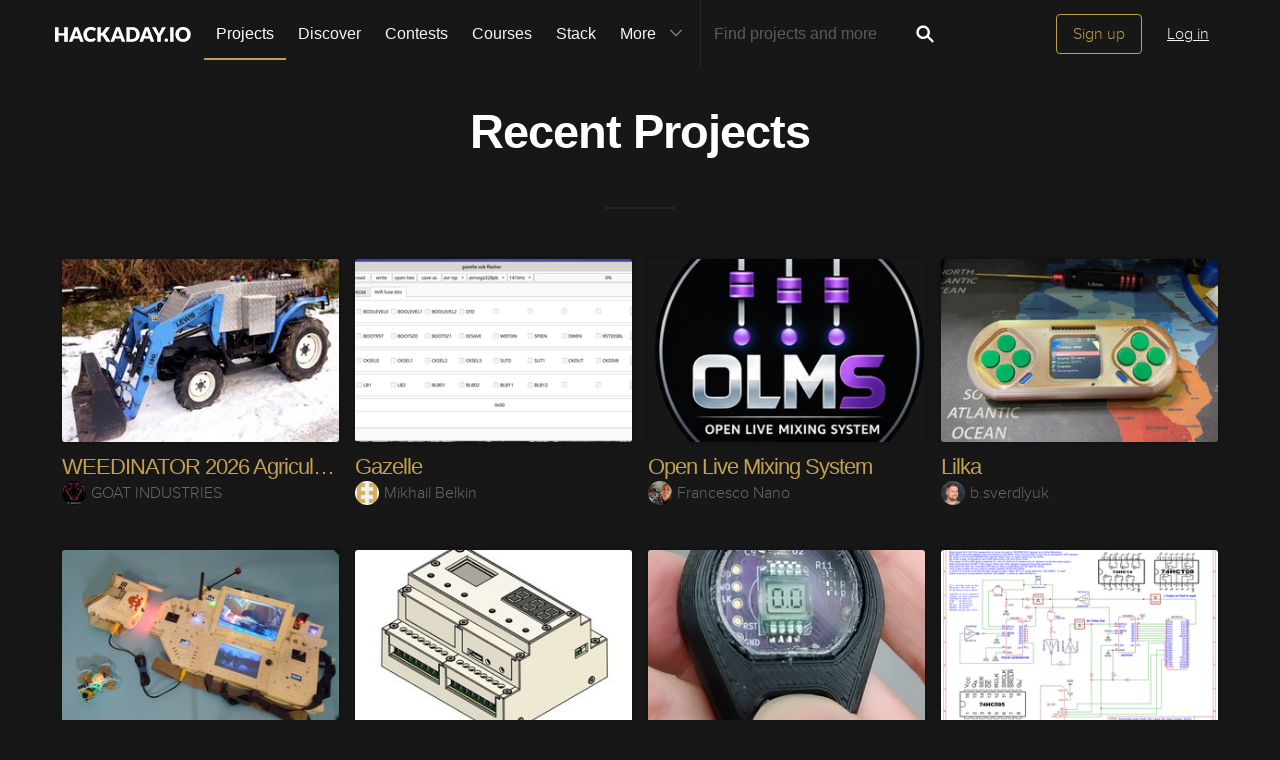

--- FILE ---
content_type: text/html; charset=utf-8
request_url: https://hackaday.io/projects?tag=Z80-mbc2
body_size: 8387
content:
<!doctype html>
<!--[if lt IE 7]> <html class="no-js lt-ie9 lt-ie8 lt-ie7" lang="en"> <![endif]-->
<!--[if IE 7]>    <html class="no-js lt-ie9 lt-ie8" lang="en"> <![endif]-->
<!--[if IE 8]>    <html class="no-js lt-ie9" lang="en"> <![endif]-->
<!--[if IE 9]>    <html class="no-js ie9" lang="en"> <![endif]-->
<!--[if gt IE 9]><!--> <html class="no-js" lang="en"> <!--<![endif]-->


<head>
    

<title>All projects | Hackaday.io</title>
<meta charset="utf-8">
<meta name="viewport" content="width=device-width, initial-scale=1.0">
<meta name="theme-color" content="#333333">
<link rel="apple-touch-icon-precomposed" href="/apple-touch-icon.png">
<link rel="stylesheet" href="//cdn.hackaday.io/css/style.css?version=1.8.0" />
<script type="text/javascript" src="//use.typekit.net/ymb0lgk.js"></script>
<script type="text/javascript">try{Typekit.load({ async: true });}catch(e){}</script>
    


<!-- Twitter Card data -->
<meta name="twitter:site" content="@hackadayio">
<meta name="twitter:card" content="summary_large_image">
<meta name="twitter:title" content="Hackaday.io">
<meta name="twitter:description" content="Hackaday.io is home to thousands of art, design, science, and technology projects. Share your work with the largest hardware and software projects community.">
<meta name="twitter:image" content="https://cdn.hackaday.io/images/278671459450590037.png">

<!-- Open Graph data -->
<meta property="og:type" content="website" />
<meta property="og:title" content="Hackaday.io">
<meta property="og:url" content="https://hackaday.io/projects">
<meta property="og:description" content="Hackaday.io is home to thousands of art, design, science, and technology projects. Share your work with the largest hardware and software projects community.">
<meta property="og:image" content="https://cdn.hackaday.io/images/278671459450590037.png">
</head>

<body class="index projects-list-projects">
    

<div class="header hfr-has-background-black" id="header">
    
    <div class="hfr-container hfr-is-max-widescreen">
        <nav class="hfr-navbar" role="navigation" aria-label="main navigation">
            <div class="hfr-navbar-brand">
                <a href="/" title="Hackaday.io" class="hfr-navbar-item logo">
                    <img src="/img/logo-squares.png" width="33px" height="23px" alt="Hackaday.io" class="hfr-is-hidden-touch hfr-is-hidden-widescreen">
                    <img src="/img/hackaday-logo.svg" width="138px" height="17px" alt="Hackaday.io" class="hfr-is-hidden-desktop-only">
                </a>
                <a role="button" class="hfr-navbar-burger hfr-burger" aria-label="menu" aria-expanded="false" data-target="navbarBasicExample">
                    <span aria-hidden="true"></span>
                    <span aria-hidden="true"></span>
                    <span aria-hidden="true"></span>
                </a>
            </div>

            <div class="hfr-navbar-menu">
                <div class="hfr-navbar-start">
                    <div class="hfr-navbar-item hfr-has-dropdown hfr-is-hoverable">
                        
                            <a href="/projects" class="hfr-navbar-item hfr-is-family-secondary hfr-is-active">Projects</a>
                        
                    </div>
                    <a href="/discover" class="hfr-navbar-item hfr-is-family-secondary ">Discover</a>
                    <a href="/contests" class="hfr-navbar-item hfr-is-family-secondary ">Contests</a>
                    <a href="/courses" class="hfr-navbar-item hfr-is-family-secondary hfr-is-hidden-desktop-only ">Courses</a>
                    <a href="/stack" class="hfr-navbar-item hfr-is-family-secondary ">Stack</a>
                    <div class="hfr-navbar-item hfr-has-dropdown hfr-is-hoverable">
                        <a class="hfr-navbar-link hfr-is-arrowless hfr-is-family-secondary">More 




    <div class="icon hfr-icon hfr-ml-3 hfr-has-text-grey hfr-is-hidden-touch">
        <svg width="16" height="16" xmlns="http://www.w3.org/2000/svg" viewBox="0 0 16 16"><path d="m8 9.702 4.79-4.79a.707.707 0 1 1 1 .999l-5.14 5.14a.705.705 0 0 1-.652.197.712.712 0 0 1-.646-.196l-5.14-5.14a.703.703 0 0 1-.004-1.002.708.708 0 0 1 1.003.004L8 9.702z" fill-rule="evenodd"/></svg>
        
    </div>

</a>
                        <div class="hfr-navbar-dropdown">
                            <a href="/courses" class="hfr-navbar-item hfr-is-hidden-touch hfr-is-hidden-widescreen">Courses</a>
                            <a href="/list/159729" class="hfr-navbar-item">Tutorials</a>
                            <a href="/events" class="hfr-navbar-item">Events</a>
                            <a href="/hackerspaces" class="hfr-navbar-item">Hackerspaces</a>
                            
                            <a href="https://hackaday.com/" target="_blank" rel="noopener noreferrer" class="hfr-navbar-item">Hackaday.com</a>
                            <a href="https://www.tindie.com/" target="_blank" rel="noopener noreferrer" class="hfr-navbar-item j-store-tracking">Tindie Marketplace</a>
                        </div>
                    </div>
                    <div class="hfr-navbar-item nav search-holder" style="border-left: 1px solid #272727;">
                        
<form id="search-form" class="hfr-field hfr-has-addons" action="/search" onsubmit="return submitSearch();" method="GET">
    <div class="hfr-control">
        <input type="text" placeholder="Find projects and more" name="term" class="hfr-input hfr-is-static j-add-search t-input-search" id="add-search" value="" autocomplete="off" pattern=".{2,}" required title="Two characters minimum"  />
    </div>
    <div class="control">
        <button type="submit" class="hfr-button button-search" title="Search">
            




    <div class="icon hfr-icon hfr-is-medium">
        <svg width="16" height="16" xmlns="http://www.w3.org/2000/svg" viewBox="0 0 16 16"><path d="M10.542 9.368a4.547 4.547 0 1 0-1.015 1.079c.04.086.094.166.165.237l2.727 2.727a.8.8 0 0 0 1.137.006.801.801 0 0 0-.006-1.136l-2.726-2.727a.812.812 0 0 0-.282-.185zm-1.72-.473a2.91 2.91 0 1 0-4.114-4.116 2.91 2.91 0 0 0 4.114 4.117z" fill-rule="evenodd"/></svg>
        
    </div>


        </button>
    </div>
</form>

                    </div>
                </div>

                
                    <div class="hfr-navbar-end">
                        <div class="hfr-navbar-item">
                            <div class="hfr-buttons">
                                <a href="/signup" class="hfr-button hfr-is-primary hfr-is-outlined">Sign up</a>
                                <a href="/signin?returnUrl=%2Fprojects%3Ftag%3DZ80-mbc2" class="hfr-button hfr-is-text">Log in</a>
                            </div>
                        </div>
                    </div>
                
            </div>
        </nav>
    </div>
</div>

<div id="topMessage" class="alert small hide">
    <span class="j-top-content"></span>
    <a
        href="javascript:void(0);"
        class="alert-close j-top-message-close"
        title="Close"
    >
        




    <div class="icon icon-close-circle">
        <svg width="16" height="16" xmlns="http://www.w3.org/2000/svg" viewBox="0 0 16 16"><path d="M10.047 10.658a.562.562 0 0 1-.398-.165L7.984 8.828 6.32 10.493a.562.562 0 0 1-.961-.398.56.56 0 0 1 .164-.398L7.19 8.033 5.523 6.368a.561.561 0 1 1 .795-.796l1.665 1.665L9.65 5.572a.563.563 0 0 1 .795.796L8.78 8.033l1.665 1.664a.562.562 0 0 1-.398.961zm-2.062-7.5a4.875 4.875 0 1 0 .002 9.75 4.875 4.875 0 0 0-.004-9.75zm0 10.875a6 6 0 1 1 0-12 6 6 0 0 1 0 12z" fill-rule="evenodd"/></svg>
        
    </div>

 Close
    </a>
</div>




<script>
    var HIO = HIO || {};
</script>
    <div class="headline">
        <h1>Recent Projects</h1>
    </div>

    <div class="hfr-container hfr-is-max-widescreen">
        
            <div class="project-holder" id="projects">
                
                    

<div class="hfr-card-list-item">

    <div class="hfr-card-item">

        

        <a href="/project/204846-weedinator-2026-agricultural-robot" title="WEEDINATOR 2026 Agricultural Robot by GOAT INDUSTRIES">

            <div class="hfr-card-img hfr-card-img-landscape ">
                
                    <picture>
                        <source srcset="https://cdn.hackaday.io/images/resize/600x400/2085321768127936536.jpg" media="(-webkit-min-device-pixel-ratio: 1.5), (min--moz-device-pixel-ratio: 1.5), (-o-min-device-pixel-ratio: 3/2), (min-device-pixel-ratio: 1.5), (min-resolution: 1.5dppx)">
                        <source srcset="https://cdn.hackaday.io/images/resize/300x200/2085321768127936536.jpg">
                        <img src="https://cdn.hackaday.io/images/resize/300x200/2085321768127936536.jpg">
                    </picture>
                
            </div>

            <div class="hfr-card-meta ">
                <div class="hfr-card-summary">After 7 years, the project is still very much alive!</div>
            </div>

        </a>

    </div>

    <div class="project-item-headline">
        <span class="project-owner hide">Project Owner</span>
        <span class="project-owner hide">Contributor</span>
        <h3 class="element-title">
            <a href="/project/204846-weedinator-2026-agricultural-robot" title="WEEDINATOR 2026 Agricultural Robot">WEEDINATOR 2026 Agricultural Robot</a>
        </h3>
        <p><span class="identity-card" data-id="184263"><a href="/TegwynTwmffat"><img     src="https://cdn.hackaday.io/images/resize/24x24/6369041742512783694.jpg"     alt="goat-industries" />GOAT INDUSTRIES</a></span></p>
    </div>

</div>

                
                    

<div class="hfr-card-list-item">

    <div class="hfr-card-item">

        

        <a href="/project/204949-gazelle" title="Gazelle by Mikhail Belkin">

            <div class="hfr-card-img hfr-card-img-landscape ">
                
                    <picture>
                        <source srcset="https://cdn.hackaday.io/images/resize/600x400/6416791769673455120.png" media="(-webkit-min-device-pixel-ratio: 1.5), (min--moz-device-pixel-ratio: 1.5), (-o-min-device-pixel-ratio: 3/2), (min-device-pixel-ratio: 1.5), (min-resolution: 1.5dppx)">
                        <source srcset="https://cdn.hackaday.io/images/resize/300x200/6416791769673455120.png">
                        <img src="https://cdn.hackaday.io/images/resize/300x200/6416791769673455120.png">
                    </picture>
                
            </div>

            <div class="hfr-card-meta ">
                <div class="hfr-card-summary">Universal MCU-based programmer (today SPI, I2c flash, DS1990 keys), (STM32, AVR, CH32, NRF51/52, cc2640 later).</div>
            </div>

        </a>

    </div>

    <div class="project-item-headline">
        <span class="project-owner hide">Project Owner</span>
        <span class="project-owner hide">Contributor</span>
        <h3 class="element-title">
            <a href="/project/204949-gazelle" title="Gazelle">Gazelle</a>
        </h3>
        <p><span class="identity-card" data-id="1429323"><a href="/dltech"><img     src="https://cdn.hackaday.io/images/resize/24x24/9378321711685827681.png"     alt="mikhail-belkin" />Mikhail Belkin</a></span></p>
    </div>

</div>

                
                    

<div class="hfr-card-list-item">

    <div class="hfr-card-item">

        

        <a href="/project/204936-open-live-mixing-system" title="Open Live Mixing System by Francesco Nano">

            <div class="hfr-card-img hfr-card-img-landscape ">
                
                    <picture>
                        <source srcset="https://cdn.hackaday.io/images/resize/600x400/9856961769519942193.png" media="(-webkit-min-device-pixel-ratio: 1.5), (min--moz-device-pixel-ratio: 1.5), (-o-min-device-pixel-ratio: 3/2), (min-device-pixel-ratio: 1.5), (min-resolution: 1.5dppx)">
                        <source srcset="https://cdn.hackaday.io/images/resize/300x200/9856961769519942193.png">
                        <img src="https://cdn.hackaday.io/images/resize/300x200/9856961769519942193.png">
                    </picture>
                
            </div>

            <div class="hfr-card-meta ">
                <div class="hfr-card-summary">Linux blueprint to turn a Mini-PC into a $5k+ Pro Digital Console. GPL Core, OSC logic, zero-latency. Don&#39;t buy a mixer: build one!</div>
            </div>

        </a>

    </div>

    <div class="project-item-headline">
        <span class="project-owner hide">Project Owner</span>
        <span class="project-owner hide">Contributor</span>
        <h3 class="element-title">
            <a href="/project/204936-open-live-mixing-system" title="Open Live Mixing System">Open Live Mixing System</a>
        </h3>
        <p><span class="identity-card" data-id="1739460"><a href="/nanetto"><img     src="https://cdn.hackaday.io/images/resize/24x24/8551241766343030195.jpeg"     alt="francesco-nano" />Francesco Nano</a></span></p>
    </div>

</div>

                
                    

<div class="hfr-card-list-item">

    <div class="hfr-card-item">

        

        <a href="/project/204948-lilka" title="Lilka by b.sverdlyuk">

            <div class="hfr-card-img hfr-card-img-landscape ">
                
                    <picture>
                        <source srcset="https://cdn.hackaday.io/images/resize/600x400/5142611769663129225.jpg" media="(-webkit-min-device-pixel-ratio: 1.5), (min--moz-device-pixel-ratio: 1.5), (-o-min-device-pixel-ratio: 3/2), (min-device-pixel-ratio: 1.5), (min-resolution: 1.5dppx)">
                        <source srcset="https://cdn.hackaday.io/images/resize/300x200/5142611769663129225.jpg">
                        <img src="https://cdn.hackaday.io/images/resize/300x200/5142611769663129225.jpg">
                    </picture>
                
            </div>

            <div class="hfr-card-meta ">
                <div class="hfr-card-summary">Lilka: DIY ESP32-S3 Learning Console with NES Emulation &amp; Lua Support</div>
            </div>

        </a>

    </div>

    <div class="project-item-headline">
        <span class="project-owner hide">Project Owner</span>
        <span class="project-owner hide">Contributor</span>
        <h3 class="element-title">
            <a href="/project/204948-lilka" title="Lilka">Lilka</a>
        </h3>
        <p><span class="identity-card" data-id="1666672"><a href="/sverdlyuk"><img     src="https://cdn.hackaday.io/images/resize/24x24/1394271752490963890.png"     alt="bsverdlyuk" />b.sverdlyuk</a></span></p>
    </div>

</div>

                
                    

<div class="hfr-card-list-item">

    <div class="hfr-card-item">

        

        <a href="/project/196209-escvtor" title="ESC.VTOR by mkdxdx">

            <div class="hfr-card-img hfr-card-img-landscape ">
                
                    <picture>
                        <source srcset="https://cdn.hackaday.io/images/resize/600x400/5989461755724268740.jpg" media="(-webkit-min-device-pixel-ratio: 1.5), (min--moz-device-pixel-ratio: 1.5), (-o-min-device-pixel-ratio: 3/2), (min-device-pixel-ratio: 1.5), (min-resolution: 1.5dppx)">
                        <source srcset="https://cdn.hackaday.io/images/resize/300x200/5989461755724268740.jpg">
                        <img src="https://cdn.hackaday.io/images/resize/300x200/5989461755724268740.jpg">
                    </picture>
                
            </div>

            <div class="hfr-card-meta ">
                <div class="hfr-card-summary">Ground station deck to control (some of) them</div>
            </div>

        </a>

    </div>

    <div class="project-item-headline">
        <span class="project-owner hide">Project Owner</span>
        <span class="project-owner hide">Contributor</span>
        <h3 class="element-title">
            <a href="/project/196209-escvtor" title="ESC.VTOR">ESC.VTOR</a>
        </h3>
        <p><span class="identity-card" data-id="1345218"><a href="/mkdxdx"><img     src="https://cdn.hackaday.io/images/resize/24x24/9496041691020651759.jpg"     alt="mkdxdx" />mkdxdx</a></span></p>
    </div>

</div>

                
                    

<div class="hfr-card-list-item">

    <div class="hfr-card-item">

        

        <a href="/project/203880-modular-controller-modcon-system" title="Modular Controller (ModCon) System by Benny Cheung">

            <div class="hfr-card-img hfr-card-img-landscape lazy">
                
                    <picture>
                        <source srcset="https://cdn.hackaday.io/images/resize/600x400/2659111758445031717.jpeg" media="(-webkit-min-device-pixel-ratio: 1.5), (min--moz-device-pixel-ratio: 1.5), (-o-min-device-pixel-ratio: 3/2), (min-device-pixel-ratio: 1.5), (min-resolution: 1.5dppx)">
                        <source srcset="https://cdn.hackaday.io/images/resize/300x200/2659111758445031717.jpeg">
                        <img src="https://cdn.hackaday.io/images/resize/300x200/2659111758445031717.jpeg">
                    </picture>
                
            </div>

            <div class="hfr-card-meta ">
                <div class="hfr-card-summary">A modular programmable logic controller based on MCU with</div>
            </div>

        </a>

    </div>

    <div class="project-item-headline">
        <span class="project-owner hide">Project Owner</span>
        <span class="project-owner hide">Contributor</span>
        <h3 class="element-title">
            <a href="/project/203880-modular-controller-modcon-system" title="Modular Controller (ModCon) System">Modular Controller (ModCon) System</a>
        </h3>
        <p><span class="identity-card" data-id="156230"><a href="/bennycheungwl"><img     src="https://cdn.hackaday.io/images/resize/24x24/7186181469252177658.jpg"     alt="benny-cheung" />Benny Cheung</a></span></p>
    </div>

</div>

                
                    

<div class="hfr-card-list-item">

    <div class="hfr-card-item">

        

        <a href="/project/204743-portable-uv-sensor" title="Portable UV sensor by rex">

            <div class="hfr-card-img hfr-card-img-landscape lazy">
                
                    <picture>
                        <source srcset="https://cdn.hackaday.io/images/resize/600x400/6883421769581172554.png" media="(-webkit-min-device-pixel-ratio: 1.5), (min--moz-device-pixel-ratio: 1.5), (-o-min-device-pixel-ratio: 3/2), (min-device-pixel-ratio: 1.5), (min-resolution: 1.5dppx)">
                        <source srcset="https://cdn.hackaday.io/images/resize/300x200/6883421769581172554.png">
                        <img src="https://cdn.hackaday.io/images/resize/300x200/6883421769581172554.png">
                    </picture>
                
            </div>

            <div class="hfr-card-meta ">
                <div class="hfr-card-summary">Check UV levels on the go. Uses STM32 MCU, LTR390 sensor, CR2032 battery, and a 2.5 digit LCD</div>
            </div>

        </a>

    </div>

    <div class="project-item-headline">
        <span class="project-owner hide">Project Owner</span>
        <span class="project-owner hide">Contributor</span>
        <h3 class="element-title">
            <a href="/project/204743-portable-uv-sensor" title="Portable UV sensor">Portable UV sensor</a>
        </h3>
        <p><span class="identity-card" data-id="854206"><a href="/rex123"><img     src="https://cdn.hackaday.io/images/resize/24x24/4801851769638471698.png"     alt="rex" />rex</a></span></p>
    </div>

</div>

                
                    

<div class="hfr-card-list-item">

    <div class="hfr-card-item">

        

        <a href="/project/204940-fast-sd-card-using-ben-eaters-6502-ps2-interface" title="Fast SD card using Ben Eater&#39;s 6502 PS/2 interface by NormalL User">

            <div class="hfr-card-img hfr-card-img-landscape lazy">
                
                    <picture>
                        <source srcset="https://cdn.hackaday.io/images/resize/600x400/6640471769536982314.png" media="(-webkit-min-device-pixel-ratio: 1.5), (min--moz-device-pixel-ratio: 1.5), (-o-min-device-pixel-ratio: 3/2), (min-device-pixel-ratio: 1.5), (min-resolution: 1.5dppx)">
                        <source srcset="https://cdn.hackaday.io/images/resize/300x200/6640471769536982314.png">
                        <img src="https://cdn.hackaday.io/images/resize/300x200/6640471769536982314.png">
                    </picture>
                
            </div>

            <div class="hfr-card-meta ">
                <div class="hfr-card-summary">Repurposing a Ben Eater 6502 PS/2 keyboard interface for very fast SD card data transfer on a 6502 breadboard computer.</div>
            </div>

        </a>

    </div>

    <div class="project-item-headline">
        <span class="project-owner hide">Project Owner</span>
        <span class="project-owner hide">Contributor</span>
        <h3 class="element-title">
            <a href="/project/204940-fast-sd-card-using-ben-eaters-6502-ps2-interface" title="Fast SD card using Ben Eater&#39;s 6502 PS/2 interface">Fast SD card using Ben Eater&#39;s 6502 PS/2 interface</a>
        </h3>
        <p><span class="identity-card" data-id="1598110"><a href="/NormalLuser"><img     src="https://cdn.hackaday.io/images/resize/24x24/8679591743037724625.jpg"     alt="normall-user" />NormalL User</a></span></p>
    </div>

</div>

                
                    

<div class="hfr-card-list-item">

    <div class="hfr-card-item">

        

        <a href="/project/204944-realtime-eprom-eraser" title="Realtime EPROM eraser by mit41301">

            <div class="hfr-card-img hfr-card-img-landscape lazy">
                
                    <picture>
                        <source srcset="https://cdn.hackaday.io/images/resize/600x400/2941261769595802445.png" media="(-webkit-min-device-pixel-ratio: 1.5), (min--moz-device-pixel-ratio: 1.5), (-o-min-device-pixel-ratio: 3/2), (min-device-pixel-ratio: 1.5), (min-resolution: 1.5dppx)">
                        <source srcset="https://cdn.hackaday.io/images/resize/300x200/2941261769595802445.png">
                        <img src="https://cdn.hackaday.io/images/resize/300x200/2941261769595802445.png">
                    </picture>
                
            </div>

            <div class="hfr-card-meta ">
                <div class="hfr-card-summary">We can see the EPROM eraser status in realtime! Which is the first bit change till the last bit change. Starting to End till all blank [FF]</div>
            </div>

        </a>

    </div>

    <div class="project-item-headline">
        <span class="project-owner hide">Project Owner</span>
        <span class="project-owner hide">Contributor</span>
        <h3 class="element-title">
            <a href="/project/204944-realtime-eprom-eraser" title="Realtime EPROM eraser">Realtime EPROM eraser</a>
        </h3>
        <p><span class="identity-card" data-id="1297732"><a href="/mit41301"><img     src="https://cdn.hackaday.io/images/resize/24x24/2419021671944680959.jpg"     alt="mit41301" />mit41301</a></span></p>
    </div>

</div>

                
                    

<div class="hfr-card-list-item">

    <div class="hfr-card-item">

        

        <a href="/project/189235-iot-geiger-counter-with-rn4870-ble-module" title="IoT Geiger Counter with RN4870 BLE Module by Florian Wilhelm Dirnberger">

            <div class="hfr-card-img hfr-card-img-landscape lazy">
                
                    <picture>
                        <source srcset="https://cdn.hackaday.io/images/resize/600x400/7748751739614549364.JPG" media="(-webkit-min-device-pixel-ratio: 1.5), (min--moz-device-pixel-ratio: 1.5), (-o-min-device-pixel-ratio: 3/2), (min-device-pixel-ratio: 1.5), (min-resolution: 1.5dppx)">
                        <source srcset="https://cdn.hackaday.io/images/resize/300x200/7748751739614549364.JPG">
                        <img src="https://cdn.hackaday.io/images/resize/300x200/7748751739614549364.JPG">
                    </picture>
                
            </div>

            <div class="hfr-card-meta ">
                <div class="hfr-card-summary">Geiger counter posing as an IoT device</div>
            </div>

        </a>

    </div>

    <div class="project-item-headline">
        <span class="project-owner hide">Project Owner</span>
        <span class="project-owner hide">Contributor</span>
        <h3 class="element-title">
            <a href="/project/189235-iot-geiger-counter-with-rn4870-ble-module" title="IoT Geiger Counter with RN4870 BLE Module">IoT Geiger Counter with RN4870 BLE Module</a>
        </h3>
        <p><span class="identity-card" data-id="1174212"><a href="/FlorianWilhelm"><img     src="https://cdn.hackaday.io/images/resize/24x24/9123621721028987048.png"     alt="florian-wilhelm-dirnberger" />Florian Wilhelm Dirnberger</a></span></p>
    </div>

</div>

                
                    

<div class="hfr-card-list-item">

    <div class="hfr-card-item">

        

        <a href="/project/204943-rotopd-pro-usb-c-240w-breakout-i2c" title="RotoPD Pro - USB-C 240W Breakout I2C by CentyLab">

            <div class="hfr-card-img hfr-card-img-landscape lazy">
                
                    <picture>
                        <source srcset="https://cdn.hackaday.io/images/resize/600x400/5299161769590793148.png" media="(-webkit-min-device-pixel-ratio: 1.5), (min--moz-device-pixel-ratio: 1.5), (-o-min-device-pixel-ratio: 3/2), (min-device-pixel-ratio: 1.5), (min-resolution: 1.5dppx)">
                        <source srcset="https://cdn.hackaday.io/images/resize/300x200/5299161769590793148.png">
                        <img src="https://cdn.hackaday.io/images/resize/300x200/5299161769590793148.png">
                    </picture>
                
            </div>

            <div class="hfr-card-meta ">
                <div class="hfr-card-summary">Advance Power Delivery trigger that is designed up to 48V. The full 240W spec of USB PD 3.1 with EPR and AVS!</div>
            </div>

        </a>

    </div>

    <div class="project-item-headline">
        <span class="project-owner hide">Project Owner</span>
        <span class="project-owner hide">Contributor</span>
        <h3 class="element-title">
            <a href="/project/204943-rotopd-pro-usb-c-240w-breakout-i2c" title="RotoPD Pro - USB-C 240W Breakout I2C">RotoPD Pro - USB-C 240W Breakout I2C</a>
        </h3>
        <p><span class="identity-card" data-id="1345399"><a href="/centylab"><img     src="https://cdn.hackaday.io/images/resize/24x24/1962091718687226875.jpg"     alt="centylab" />CentyLab</a></span></p>
    </div>

</div>

                
                    

<div class="hfr-card-list-item">

    <div class="hfr-card-item">

        

        <a href="/project/204559-boyd-bushman-experimental-improvements" title="Boyd Bushman Experimental Improvements by Michael Perrone">

            <div class="hfr-card-img hfr-card-img-landscape lazy">
                
                    <picture>
                        <source srcset="/img/placeholder_3-2.png" media="(-webkit-min-device-pixel-ratio: 1.5), (min--moz-device-pixel-ratio: 1.5), (-o-min-device-pixel-ratio: 3/2), (min-device-pixel-ratio: 1.5), (min-resolution: 1.5dppx)">
                        <source srcset="/img/placeholder_3-2.png">
                        <img src="/img/placeholder_3-2.png">
                    </picture>
                
            </div>

            <div class="hfr-card-meta ">
                <div class="hfr-card-summary">Boyd Bushman performed a legendary experiment at Lockheed Martin decades ago. Now you can do the same experiment at home</div>
            </div>

        </a>

    </div>

    <div class="project-item-headline">
        <span class="project-owner hide">Project Owner</span>
        <span class="project-owner hide">Contributor</span>
        <h3 class="element-title">
            <a href="/project/204559-boyd-bushman-experimental-improvements" title="Boyd Bushman Experimental Improvements">Boyd Bushman Experimental Improvements</a>
        </h3>
        <p><span class="identity-card" data-id="92847"><a href="/maperrone"><img     src="https://cdn.hackaday.io/images/resize/24x24/6073781635298004355.JPG"     alt="michael-perrone" />Michael Perrone</a></span></p>
    </div>

</div>

                
                    

<div class="hfr-card-list-item">

    <div class="hfr-card-item">

        

        <a href="/project/204934-arduino-mega-2560-lan-control-from-web-hot-plug" title="Arduino Mega 2560  Lan control from web hot-plug by Misael">

            <div class="hfr-card-img hfr-card-img-landscape lazy">
                
                    <picture>
                        <source srcset="https://cdn.hackaday.io/images/resize/600x400/5608201769518978330.png" media="(-webkit-min-device-pixel-ratio: 1.5), (min--moz-device-pixel-ratio: 1.5), (-o-min-device-pixel-ratio: 3/2), (min-device-pixel-ratio: 1.5), (min-resolution: 1.5dppx)">
                        <source srcset="https://cdn.hackaday.io/images/resize/300x200/5608201769518978330.png">
                        <img src="https://cdn.hackaday.io/images/resize/300x200/5608201769518978330.png">
                    </picture>
                
            </div>

            <div class="hfr-card-meta ">
                <div class="hfr-card-summary">I want to control arduinomega2560, without flashing new program every time, so theres is a backend and front end for doing so</div>
            </div>

        </a>

    </div>

    <div class="project-item-headline">
        <span class="project-owner hide">Project Owner</span>
        <span class="project-owner hide">Contributor</span>
        <h3 class="element-title">
            <a href="/project/204934-arduino-mega-2560-lan-control-from-web-hot-plug" title="Arduino Mega 2560  Lan control from web hot-plug">Arduino Mega 2560  Lan control from web hot-plug</a>
        </h3>
        <p><span class="identity-card" data-id="1310417"><a href="/hacker/1310417-misael"><img     src="https://cdn.hackaday.io/images/resize/24x24/5765411676338436308.jpeg"     alt="misael" />Misael</a></span></p>
    </div>

</div>

                
                    

<div class="hfr-card-list-item">

    <div class="hfr-card-item">

        

        <a href="/project/204675-lora" title="LoRa by Rhea Rae">

            <div class="hfr-card-img hfr-card-img-landscape lazy">
                
                    <picture>
                        <source srcset="https://cdn.hackaday.io/images/resize/600x400/8460261765677628567.jpeg" media="(-webkit-min-device-pixel-ratio: 1.5), (min--moz-device-pixel-ratio: 1.5), (-o-min-device-pixel-ratio: 3/2), (min-device-pixel-ratio: 1.5), (min-resolution: 1.5dppx)">
                        <source srcset="https://cdn.hackaday.io/images/resize/300x200/8460261765677628567.jpeg">
                        <img src="https://cdn.hackaday.io/images/resize/300x200/8460261765677628567.jpeg">
                    </picture>
                
            </div>

            <div class="hfr-card-meta ">
                <div class="hfr-card-summary">Exploring RF only LoRa mesh behavior using Lily Go and other various Mesh and “Non Mesh” devices.</div>
            </div>

        </a>

    </div>

    <div class="project-item-headline">
        <span class="project-owner hide">Project Owner</span>
        <span class="project-owner hide">Contributor</span>
        <h3 class="element-title">
            <a href="/project/204675-lora" title="LoRa">LoRa</a>
        </h3>
        <p><span class="identity-card" data-id="1576401"><a href="/therealrhearae"><img     src="https://cdn.hackaday.io/images/resize/24x24/1450771738703786597.jpg"     alt="rhea-rae" />Rhea Rae</a></span></p>
    </div>

</div>

                
                    

<div class="hfr-card-list-item">

    <div class="hfr-card-item">

        

        <a href="/project/204945-assistive-brace" title="Assistive brace by Seb Jimmink">

            <div class="hfr-card-img hfr-card-img-landscape lazy">
                
                    <picture>
                        <source srcset="/img/placeholder_3-2.png" media="(-webkit-min-device-pixel-ratio: 1.5), (min--moz-device-pixel-ratio: 1.5), (-o-min-device-pixel-ratio: 3/2), (min-device-pixel-ratio: 1.5), (min-resolution: 1.5dppx)">
                        <source srcset="/img/placeholder_3-2.png">
                        <img src="/img/placeholder_3-2.png">
                    </picture>
                
            </div>

            <div class="hfr-card-meta ">
                <div class="hfr-card-summary">We want to make an assistive brace that helps people who have limited mobility to gain more independence.</div>
            </div>

        </a>

    </div>

    <div class="project-item-headline">
        <span class="project-owner hide">Project Owner</span>
        <span class="project-owner hide">Contributor</span>
        <h3 class="element-title">
            <a href="/project/204945-assistive-brace" title="Assistive brace">Assistive brace</a>
        </h3>
        <p><span class="identity-card" data-id="1746006"><a href="/Seb.Jimmink"><img     src="https://cdn.hackaday.io/images/resize/24x24/1059781767712117066.png"     alt="seb-jimmink" />Seb Jimmink</a></span></p>
    </div>

</div>

                
                    

<div class="hfr-card-list-item">

    <div class="hfr-card-item">

        
            <div class="hfr-card-flags">
                
                
                    
                
            </div>
        

        <a href="/project/203133-picoram-ultimate-rev-2" title="PicoRAM Ultimate Rev. 2 by Michael Wessel">

            <div class="hfr-card-img hfr-card-img-landscape lazy">
                
                    <picture>
                        <source srcset="https://cdn.hackaday.io/images/resize/600x400/2151791748533999589.jpg" media="(-webkit-min-device-pixel-ratio: 1.5), (min--moz-device-pixel-ratio: 1.5), (-o-min-device-pixel-ratio: 3/2), (min-device-pixel-ratio: 1.5), (min-resolution: 1.5dppx)">
                        <source srcset="https://cdn.hackaday.io/images/resize/300x200/2151791748533999589.jpg">
                        <img src="https://cdn.hackaday.io/images/resize/300x200/2151791748533999589.jpg">
                    </picture>
                
            </div>

            <div class="hfr-card-meta ">
                <div class="hfr-card-summary">SRAM Emulator and SD Card Interface for Vintage Single Board Computers (such as the Heathkit ET-3400, Lab-Volt 6502, and Microprofessor)</div>
            </div>

        </a>

    </div>

    <div class="project-item-headline">
        <span class="project-owner hide">Project Owner</span>
        <span class="project-owner hide">Contributor</span>
        <h3 class="element-title">
            <a href="/project/203133-picoram-ultimate-rev-2" title="PicoRAM Ultimate Rev. 2">PicoRAM Ultimate Rev. 2</a>
        </h3>
        <p><span class="identity-card" data-id="138722"><a href="/lambdamikel"><img     src="https://cdn.hackaday.io/images/resize/24x24/983131501714370654.jpeg"     alt="michael-wessel" />Michael Wessel</a></span></p>
    </div>

</div>

                
            </div>            
            

<div class="pagination">
    

    
        
        <a
            href="/projects?page=2"
            data-href="/projects?page=2"
            class="grey-gold-button next-button show"
            data-projects="projects"
        >
            <span>Next</span>
            




    <div class="icon icon-arrow-right--feed">
        <svg width="16" height="16" xmlns="http://www.w3.org/2000/svg" viewBox="0 0 16 16"><path d="m10.228 7.992-4.79 4.79a.707.707 0 1 0 .999.999l5.14-5.14a.704.704 0 0 0 .197-.65.714.714 0 0 0-.196-.646l-5.14-5.14a.706.706 0 1 0-1 .997l4.79 4.79z" fill-rule="evenodd"/></svg>
        
    </div>


        </a>
    
</div>

        
    </div>

    <script>
  window.geoRegion = "default";
  window.env       = "prod";
</script>

<div id="footer" class="footer">
  
    <a href="#header" class="back-to-top">
      




    <div class="icon icon-long-arrow-up">
        <svg width="16" height="16" xmlns="http://www.w3.org/2000/svg" viewBox="0 0 16 16"><path d="M8.023 2.03 4.78 5.26h2.688v1.11h1.11V5.26h2.688L8.023 2.03zm-.555 5.505V8.92h1.11V7.534H7.47zm0 2.56v1.383h1.11v-1.384H7.47zm0 2.55v1.384h1.11v-1.385H7.47z" fill-rule="evenodd"/></svg>
        
    </div>

 Going up?
    </a>
  

  <p>
    <a href="https://hackaday.com/about/">About Us</a>
    <a href="mailto:projects-contact@hackaday.com">Contact Hackaday.io</a>
    <a href="/project/37">Give Feedback</a>
    <a href="/tos">Terms of Use</a>
    <a href="https://supplyframe.com/company/privacy">Privacy Policy</a>
    <a href="https://dev.hackaday.io/" target="_blank" rel="noopener noreferrer">Hackaday API</a>
    
  </p>
  
  <p><a id="footer--home" href="/">&copy; 2026 Hackaday</a></p>

  
</div>


<script type="text/javascript">
    (function(i,s,o,g,r,a,m){i['GoogleAnalyticsObject']=r;i[r]=i[r]||function(){
    (i[r].q=i[r].q||[]).push(arguments)},i[r].l=1*new Date();a=s.createElement(o),
    m=s.getElementsByTagName(o)[0];a.async=1;a.src=g;m.parentNode.insertBefore(a,m)
    })(window,document,'script','//www.google-analytics.com/analytics.js','ga');

    ga('create', 'UA-47229708-1', 'auto');

    var dimensionValue = 'nonregistered';
    ga('set', 'dimension1', dimensionValue);
    ga('require', 'displayfeatures');

    ga('send', 'pageview');
</script>

<!-- Google tag (gtag.js) -->
<script async src="https://www.googletagmanager.com/gtag/js?id=G-9XKDJZELWD"></script>
<script>
  window.dataLayer = window.dataLayer || [];
  function gtag(){dataLayer.push(arguments);}
  gtag('js', new Date());

  gtag('config', 'G-9XKDJZELWD');
</script>
<script>
    var csrftoken = 'J0hEnWRx-En9_oHJpQDZeVqrLphay8kvNDzQ';
</script>


<img
    src="//analytics.supplyframe.com/trackingservlet/impression?action=pageImpression&amp;zone=HIO_projects&amp;extra=logged%3Dfalse%7ChaveAccountCookie%3D0%7C&amp;ab=undefined"
    alt=""
    class="sf-impression"
/>




















    
    <script src="//cdn.hackaday.io/build/BMYGeAy2cbQWKJq2%2BOUCBAVOetyg1P0mrMh7GwYaeoLfqE9LNsc1HOCGXMHbMX%2B7mrVgUJAq1wVhQbofTVkMkf5zzJMr935mf0bY4fTLnDOPMqP3ob5kuSmfIGRyPoQsuO7G4V9HO57DXFUVFXdu%2FvAlgJyzHJAS094kXQWMM1e0GcF4%2BUWNDySunpU6y76BJybFMdoyl5vbiRc92%2Fy68CDarVhP1lu%2BI70yl9ICk2u3z87F4cq4OBMF8pQkCDt4tFt8fueyF8UUkHqGBMc152ro7WakKgzn92zennDzAy8PnMUDMjg4tFFSm7W9cYvkRwjAPjNhYeUy2wTKoU6hg7LVA2RS94p0RohTMBugohQl%2FPL8aCy6A63g2v4IXThgcyTMT93HI2sGgwPHNTmEDSjQKK1dNkBXzjvJOs2uw9kV2%2FQ9BbsZAv6aXu0IPOkXPJLI4e1WGZ9FGZnHlFAKqSY6IM3FbamHCI%2Bv55e7bX24rRjDfncMjtdy1VZJGtKG-1.8.0.js" ></script>
  </body>
</html>
